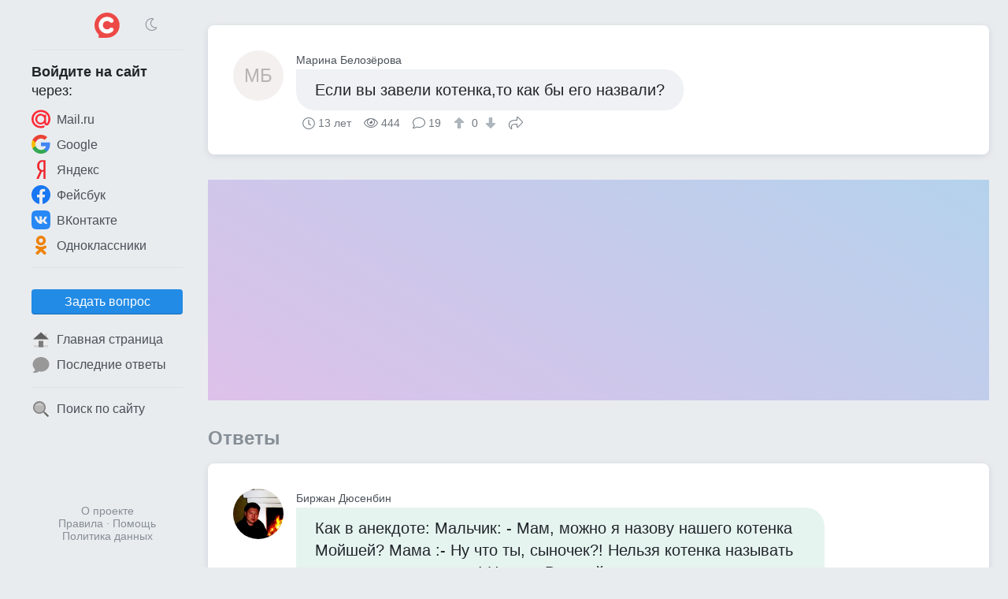

--- FILE ---
content_type: text/html; charset=UTF-8
request_url: https://sprashivalka.com/questions/fe72df44/%D0%B5%D1%81%D0%BB%D0%B8-%D0%B2%D1%8B-%D0%B7%D0%B0%D0%B2%D0%B5%D0%BB%D0%B8-%D0%BA%D0%BE%D1%82%D0%B5%D0%BD%D0%BA%D0%B0-%D1%82%D0%BE-%D0%BA%D0%B0%D0%BA-%D0%B1%D1%8B-%D0%B5%D0%B3%D0%BE-%D0%BD%D0%B0%D0%B7%D0%B2%D0%B0%D0%BB%D0%B8
body_size: 7125
content:
<!DOCTYPE html>
<html lang="ru" class="spr cfg-emj-zoom" data-code-name="spr" data-user-id="" data-adp="g" data-sbase="https://s0.sprashivalka.com">

<head>
	<title>Если вы завели котенка,то как бы его назвали? — Спрашивалка</title>

		<link rel="stylesheet" href="/css/67e94ba1-110d0-16e1b85d.css" integrity="sha256-fx8RhUw1V93hR+Jx8LqlWp3Ekk2NzKRypLAjvMUC2ZA=">
	
			<link rel="preload" href="//pagead2.googlesyndication.com/pagead/js/adsbygoogle.js" as="script" crossorigin>
		<link rel="preload" href="//www.googletagmanager.com/gtag/js?id=G-7LYZD1ZNWP" as="script">
	<link rel="preload" href="//cdn.jsdelivr.net/npm/yandex-metrica-watch/tag.js" as="script">
	<link rel="preconnect" href="//mc.yandex.ru">

	<meta name="viewport" content="width=device-width, initial-scale=1, minimum-scale=1, user-scalable=no">
	<meta name="format-detection" content="telephone=no">
	<link rel="canonical" href="https://sprashivalka.com/questions/fe72df44/%D0%B5%D1%81%D0%BB%D0%B8-%D0%B2%D1%8B-%D0%B7%D0%B0%D0%B2%D0%B5%D0%BB%D0%B8-%D0%BA%D0%BE%D1%82%D0%B5%D0%BD%D0%BA%D0%B0-%D1%82%D0%BE-%D0%BA%D0%B0%D0%BA-%D0%B1%D1%8B-%D0%B5%D0%B3%D0%BE-%D0%BD%D0%B0%D0%B7%D0%B2%D0%B0%D0%BB%D0%B8">
<meta name="description" content="Как в анекдоте: Мальчик: - Мам, можно я назову нашего котенка Мойшей? Мама :- Ну что ты, сыночек?! Нельзя котенка называть человеческим именем! Назови Васькой.">
<meta property="fb:app_id" content="568604326534348">
<meta property="og:type" content="article">
<meta property="og:url" content="https://sprashivalka.com/questions/fe72df44/%D0%B5%D1%81%D0%BB%D0%B8-%D0%B2%D1%8B-%D0%B7%D0%B0%D0%B2%D0%B5%D0%BB%D0%B8-%D0%BA%D0%BE%D1%82%D0%B5%D0%BD%D0%BA%D0%B0-%D1%82%D0%BE-%D0%BA%D0%B0%D0%BA-%D0%B1%D1%8B-%D0%B5%D0%B3%D0%BE-%D0%BD%D0%B0%D0%B7%D0%B2%D0%B0%D0%BB%D0%B8">
<meta property="og:title" content="Если вы завели котенка,то как бы его назвали?">
<meta property="og:description" content="Как в анекдоте: Мальчик: - Мам, можно я назову нашего котенка Мойшей? Мама :- Ну что ты, сыночек?! Нельзя котенка называть человеческим именем! Назови Васькой.">
	<meta name="apple-mobile-web-app-title" content="Спрашивалка">
	<meta name="apple-mobile-web-app-status-bar-style" content="black-translucent">
	<meta name="theme-color" content="#ef484b">

	<link rel="icon" href="https://s0.sprashivalka.com/img/spr/favicon-16x16.png" type="image/png" sizes="16x16">
	<link rel="icon" href="https://s0.sprashivalka.com/img/spr/favicon-32x32.png" type="image/png" sizes="32x32">
	<link rel="icon" href="https://s0.sprashivalka.com/img/spr.svg" type="image/svg+xml" sizes="any">
	<link rel="apple-touch-icon" href="https://s0.sprashivalka.com/img/spr/apple-touch-icon.png">
	<link rel="manifest" href="/manifest.webmanifest">
</head>

<body>

	<header>
		<div id="menu_toggle" class="icon-bars"><i hidden></i></div>
				<a href="/" class="logo"><img src="https://s0.sprashivalka.com/img/spr.svg" width="32" height="32" alt="Спрашивалка"></a>
					<div class="dummy"></div>
			</header>
	<div id="menu_overlay"></div>

	<nav>
		<div class="top">
			<div>
				<div class="icon-sun" onclick="toggle_dark_mode(0);"></div>
				<a href="/" class="logo"><img src="https://s0.sprashivalka.com/img/spr.svg" width="32" height="32" alt="Спрашивалка"></a>
				<div class="icon-moon" onclick="toggle_dark_mode(1);"></div>
			</div>
		</div>
					<div class="signin">
				<div class="heading"><b>Войдите на&nbsp;сайт</b><br>через:</div>
				<a class="mru" href="/signin?provider=mru" onclick="$.t('signin_intentions.mru');" rel="nofollow"><img src="https://s0.sprashivalka.com/img/icons/mru.svg" width="24" height="24" alt="Mail.ru">Mail.ru</a>
								<a class="goog" href="/signin?provider=goog" rel="nofollow"> <img src="https://s0.sprashivalka.com/img/icons/google.svg" width="24" height="24" alt="Google">Google</a>
				<a class="ya" href="/signin?provider=ya" rel="nofollow"> <img src="https://s0.sprashivalka.com/img/icons/yandex.svg" width="24" height="24" alt="Яндекс">Яндекс</a>
				<a class="fb" href="/signin?provider=fb" rel="nofollow"> <img src="https://s0.sprashivalka.com/img/icons/fb.svg" width="24" height="24" alt="Facebook">Фейсбук</a>
				<a class="vk" href="/signin?provider=vk" rel="nofollow"> <img src="https://s0.sprashivalka.com/img/icons/vk.svg" width="24" height="24" alt="ВКонтакте">ВКонтакте</a>
				<a class="ok" href="/signin?provider=ok" rel="nofollow"> <img src="https://s0.sprashivalka.com/img/icons/odnokl.svg" width="24" height="24" alt="Одноклассники">Одноклассники</a>
			</div>
			<div class="sep"></div>
				<div class="items">
					<button id="btn_ask" class="btn" onclick="$.t('btn_ask.click'); location = '/ask';">Задать вопрос</button>		<a href="/" ><img src="https://s0.sprashivalka.com/img/icons/home_page.svg" width="24" height="24" alt="🏠">Главная страница</a>
		<a href="/latest_answers" ><img src="https://s0.sprashivalka.com/img/icons/a.svg" width="24" height="24" alt="💬">Последние ответы</a>
				<div class="sep"></div>
		<a href="/search"  rel="nofollow"><img src="https://s0.sprashivalka.com/img/icons/search.svg" width="24" height="24" alt="🔍">Поиск по сайту</a>
					</div>				<footer>
			<a href="/about" rel="nofollow">О проекте</a>
			<br> <a href="/rules" rel="nofollow">Правила</a>
			&middot; <a href="/help" rel="nofollow">Помощь</a>
							<br><a href="/rules#privacy_policy" rel="nofollow">Политика данных</a>
					</footer>
	</nav>

	<main>
		




<article class="qa">
	
	

<div class="q">
	<a class="p deleted" href="/1866239" rel="author nofollow">
		<div class="no_photo" style="background:#f4f0f0">МБ</div>		<div class="name">Марина Белозёрова</div>
	</a>
	<div class="cont">
		<p style="background:#f0f1f4" >
			Если вы завели котенка,то как бы его назвали?					</p>
		<div class="meta">
			<time class="ts icon-clock" datetime="2012-12-04">13 лет</time>			<div class="views icon-eye">444</div>
			<div class="answers">
									<i class="icon-answer"></i>19								</div>
										<div class="score">
					<button type="button" class="raw" data-url="/q/55532777/upvote" aria-label="↑"><i class="icon-arrow-alt-up"></i></button>
					0					<button type="button" class="raw" data-url="/q/55532777/downvote" aria-label="↓"><i class="icon-arrow-alt-down"></i></button>
				</div>
						<button type="button" class="raw icon-share" data-url="https://sprashivalka.com/questions/fe72df44/%D0%B5%D1%81%D0%BB%D0%B8-%D0%B2%D1%8B-%D0%B7%D0%B0%D0%B2%D0%B5%D0%BB%D0%B8-%D0%BA%D0%BE%D1%82%D0%B5%D0%BD%D0%BA%D0%B0-%D1%82%D0%BE-%D0%BA%D0%B0%D0%BA-%D0%B1%D1%8B-%D0%B5%D0%B3%D0%BE-%D0%BD%D0%B0%D0%B7%D0%B2%D0%B0%D0%BB%D0%B8">Поделиться</button>
								</div>
	</div>
</div>

</article>


<div id="slot_central" class="slot" data-code-name="spr" data-slot-name="central"
	data-gad-slot="1654610211" data-gad-format="auto" data-gad-channel=""
	data-full-width-responsive="true"></div>
	<div id="answers_start" class="b_heading">Ответы </div>
			<article class="qa">
						


	

<div id="a92457528" class="a">
	<a class="p " href="/2106052" rel="author nofollow">
		<img src="https://m.sprashivalka.com/orig/94f/3fc/05f/5d749.jpg?auto_optimize=high&width=128&height=128&aspect_ratio=1%3A1" width="64" height="64" alt="Биржан Дюсенбин" loading="lazy">		<div class="name">Биржан Дюсенбин</div>
	</a>
	<div class="cont">
		<p style="background:#e6f4f0"  data-href="/a/92457528">Как в анекдоте: Мальчик: - Мам, можно я назову нашего котенка Мойшей? Мама :- Ну что ты, сыночек?! Нельзя котенка называть человеческим именем! Назови Васькой.</p>
		<div class="meta">
			<time class="ts icon-clock" datetime="2013-03-28">12 лет</time>			<div class="comments">
								<i class="icon-comments"></i>0							</div>
										<div class="score">
					<button type="button" class="raw" data-url="/a/92457528/upvote" aria-label="↑"><i class="icon-arrow-alt-up"></i></button>
					0					<button type="button" class="raw" data-url="/a/92457528/downvote" aria-label="↓"><i class="icon-arrow-alt-down"></i></button>
				</div>
						<button type="button" class="raw icon-share" data-url="https://sprashivalka.com/a/92457528">Поделиться</button>
								</div>
	</div>
</div>	


		</article>
											<article class="qa">
						


	

<div id="a92455837" class="a">
	<a class="p " href="/3011810" rel="author nofollow">
		<div class="no_photo" style="background:#f4f0ed">[S</div>		<div class="name">[One Shot] (Feat Дима)</div>
	</a>
	<div class="cont">
		<p style="background:#f1f0f4"  data-href="/a/92455837">Мерлин, Барсик, Матроскин, Балу, Шерхан... да как душа запросит... может даже мистр Пинкли</p>
		<div class="meta">
			<time class="ts icon-clock" datetime="2013-03-28">12 лет</time>			<div class="comments">
								<i class="icon-comments"></i>0							</div>
										<div class="score">
					<button type="button" class="raw" data-url="/a/92455837/upvote" aria-label="↑"><i class="icon-arrow-alt-up"></i></button>
					0					<button type="button" class="raw" data-url="/a/92455837/downvote" aria-label="↓"><i class="icon-arrow-alt-down"></i></button>
				</div>
						<button type="button" class="raw icon-share" data-url="https://sprashivalka.com/a/92455837">Поделиться</button>
								</div>
	</div>
</div>	


		</article>
											<article class="qa">
						


	

<div id="a92460218" class="a">
	<a class="p " href="/1468167" rel="author nofollow">
		<img src="https://m.sprashivalka.com/orig/4c9/1f1/7bb/52e10.jpg?auto_optimize=high&width=128&height=128&aspect_ratio=1%3A1" width="64" height="64" alt="Алексей Лебедевич" loading="lazy">		<div class="name">Алексей Лебедевич</div>
	</a>
	<div class="cont">
		<p style="background:#f4f0f1"  data-href="/a/92460218">У меня живет четвертый по счету кот: Ваня, Филимон, Сема, а теперь - Федя!</p>
		<div class="meta">
			<time class="ts icon-clock" datetime="2013-03-28">12 лет</time>			<div class="comments">
								<i class="icon-comments"></i>0							</div>
										<div class="score">
					<button type="button" class="raw" data-url="/a/92460218/upvote" aria-label="↑"><i class="icon-arrow-alt-up"></i></button>
					0					<button type="button" class="raw" data-url="/a/92460218/downvote" aria-label="↓"><i class="icon-arrow-alt-down"></i></button>
				</div>
						<button type="button" class="raw icon-share" data-url="https://sprashivalka.com/a/92460218">Поделиться</button>
								</div>
	</div>
</div>	


		</article>
											<article class="qa">
						


	

<div id="a70854695" class="a">
	<a class="p " href="/2470025" rel="author nofollow">
		<div class="no_photo" style="background:#f4f0eb">СВ</div>		<div class="name">Светлана Власова</div>
	</a>
	<div class="cont">
		<p style="background:#ecf2f4"  data-href="/a/70854695">Кошку мою зовут Шанель(Шаня), а бывшего кота звали Марсель (Марсик)</p>
		<div class="meta">
			<time class="ts icon-clock" datetime="2013-01-22">13 лет</time>			<div class="comments">
								<i class="icon-comments"></i>0							</div>
										<div class="score">
					<button type="button" class="raw" data-url="/a/70854695/upvote" aria-label="↑"><i class="icon-arrow-alt-up"></i></button>
					0					<button type="button" class="raw" data-url="/a/70854695/downvote" aria-label="↓"><i class="icon-arrow-alt-down"></i></button>
				</div>
						<button type="button" class="raw icon-share" data-url="https://sprashivalka.com/a/70854695">Поделиться</button>
								</div>
	</div>
</div>	


		</article>
											<article class="qa">
						


	

<div id="a56451909" class="a">
	<a class="p " href="/510625" rel="author nofollow">
		<div class="no_photo" style="background:#e7f4ec">НМ</div>		<div class="name">Наталья Мелкова</div>
	</a>
	<div class="cont">
		<p style="background:#f4eff3"  data-href="/a/56451909">У меня не очень давно умер любимый кот. Его звали Бонифаций, Боня..</p>
		<div class="meta">
			<time class="ts icon-clock" datetime="2012-12-24">13 лет</time>			<div class="comments">
								<i class="icon-comments"></i>0							</div>
										<div class="score">
					<button type="button" class="raw" data-url="/a/56451909/upvote" aria-label="↑"><i class="icon-arrow-alt-up"></i></button>
					0					<button type="button" class="raw" data-url="/a/56451909/downvote" aria-label="↓"><i class="icon-arrow-alt-down"></i></button>
				</div>
						<button type="button" class="raw icon-share" data-url="https://sprashivalka.com/a/56451909">Поделиться</button>
								</div>
	</div>
</div>	


		</article>
											<article class="qa">
						


	

<div id="a56505944" class="a">
	<a class="p " href="/1753942" rel="author nofollow">
		<img src="https://m.sprashivalka.com/orig/af8/137/d87/92925.jpg?auto_optimize=high&width=128&height=128&aspect_ratio=1%3A1" width="64" height="64" alt="Мари Сабель" loading="lazy">		<div class="name">Мари Сабель</div>
	</a>
	<div class="cont">
		<p style="background:#f4f0f1"  data-href="/a/56505944">был Кешка и была Руська.....не приживаются у меня коты и кошки))))))</p>
		<div class="meta">
			<time class="ts icon-clock" datetime="2012-12-24">13 лет</time>			<div class="comments">
								<i class="icon-comments"></i>0							</div>
										<div class="score">
					<button type="button" class="raw" data-url="/a/56505944/upvote" aria-label="↑"><i class="icon-arrow-alt-up"></i></button>
					0					<button type="button" class="raw" data-url="/a/56505944/downvote" aria-label="↓"><i class="icon-arrow-alt-down"></i></button>
				</div>
						<button type="button" class="raw icon-share" data-url="https://sprashivalka.com/a/56505944">Поделиться</button>
								</div>
	</div>
</div>	


		</article>
											<article class="qa">
						


	

<div id="a56533202" class="a">
	<a class="p " href="/2143196" rel="author nofollow">
		<div class="no_photo" style="background:#eaf4e5">АА</div>		<div class="name">Адиль Алиев</div>
	</a>
	<div class="cont">
		<p style="background:#eff1f4"  data-href="/a/56533202">Мама заводила а их скидывал с балкона. Возвращались сволочи</p>
		<div class="meta">
			<time class="ts icon-clock" datetime="2012-12-24">13 лет</time>			<div class="comments">
								<i class="icon-comments"></i>0							</div>
										<div class="score">
					<button type="button" class="raw" data-url="/a/56533202/upvote" aria-label="↑"><i class="icon-arrow-alt-up"></i></button>
					0					<button type="button" class="raw" data-url="/a/56533202/downvote" aria-label="↓"><i class="icon-arrow-alt-down"></i></button>
				</div>
						<button type="button" class="raw icon-share" data-url="https://sprashivalka.com/a/56533202">Поделиться</button>
								</div>
	</div>
</div>	


		</article>
											<article class="qa">
						


	

<div id="a92455884" class="a">
	<a class="p " href="/872041" rel="author nofollow">
		<img src="https://m.sprashivalka.com/orig/81d/85e/42a/42fc1.jpg?auto_optimize=high&width=128&height=128&aspect_ratio=1%3A1" width="64" height="64" alt="Андрей Якунин" loading="lazy">		<div class="name">Андрей Якунин</div>
	</a>
	<div class="cont">
		<p style="background:#f4f0f2"  data-href="/a/92455884">Пират. У меня этот котёнок 7 лет прожил, пока не смылся...</p>
		<div class="meta">
			<time class="ts icon-clock" datetime="2013-03-28">12 лет</time>			<div class="comments">
								<i class="icon-comments"></i>0							</div>
										<div class="score">
					<button type="button" class="raw" data-url="/a/92455884/upvote" aria-label="↑"><i class="icon-arrow-alt-up"></i></button>
					0					<button type="button" class="raw" data-url="/a/92455884/downvote" aria-label="↓"><i class="icon-arrow-alt-down"></i></button>
				</div>
						<button type="button" class="raw icon-share" data-url="https://sprashivalka.com/a/92455884">Поделиться</button>
								</div>
	</div>
</div>	


		</article>
											<article class="qa">
						


	

<div id="a92460454" class="a">
	<a class="p deleted" href="/2341469" rel="author nofollow">
		<div class="no_photo" style="background:#f4f0ef">НХ</div>		<div class="name">Нат Холкина</div>
	</a>
	<div class="cont">
		<p style="background:#ecf2f4"  data-href="/a/92460454">у меня из этого котенка уже кошка выросла... Вася</p>
		<div class="meta">
			<time class="ts icon-clock" datetime="2013-03-28">12 лет</time>			<div class="comments">
								<i class="icon-comments"></i>0							</div>
										<div class="score">
					<button type="button" class="raw" data-url="/a/92460454/upvote" aria-label="↑"><i class="icon-arrow-alt-up"></i></button>
					0					<button type="button" class="raw" data-url="/a/92460454/downvote" aria-label="↓"><i class="icon-arrow-alt-down"></i></button>
				</div>
						<button type="button" class="raw icon-share" data-url="https://sprashivalka.com/a/92460454">Поделиться</button>
								</div>
	</div>
</div>	


		</article>
											<article class="qa">
						


	

<div id="a92455891" class="a">
	<a class="p deleted" href="/3142132" rel="author nofollow">
		<div class="no_photo" style="background:#f4f0ed">ВМ</div>		<div class="name">Василий Малых</div>
	</a>
	<div class="cont">
		<p style="background:#f4f0f2"  data-href="/a/92455891">я люблю котек....но они меня как то не заводят....</p>
		<div class="meta">
			<time class="ts icon-clock" datetime="2013-03-28">12 лет</time>			<div class="comments">
								<i class="icon-comments"></i>8							</div>
										<div class="score">
					<button type="button" class="raw" data-url="/a/92455891/upvote" aria-label="↑"><i class="icon-arrow-alt-up"></i></button>
					0					<button type="button" class="raw" data-url="/a/92455891/downvote" aria-label="↓"><i class="icon-arrow-alt-down"></i></button>
				</div>
						<button type="button" class="raw icon-share" data-url="https://sprashivalka.com/a/92455891">Поделиться</button>
								</div>
	</div>
</div>	
	<div class="cs">			<div class="there_is_more">
				<button type="button" class="raw show_all" data-aid="92455891">Показать все комментарии</button>
			</div>
					


<div id="c10412782" class="c">
	<a class="p sm deleted" href="/3142132" rel="author nofollow">
		<div class="no_photo" style="background:#f4f0ed">ВМ</div>		<div class="name">Василий Малых</div>
	</a>
	<div class="cont">
		<p>вам нравяться мохнатенькие?</p>
		<div class="meta">
			<time class="ts icon-clock" datetime="2013-03-28T15:07:53+00:00">12 лет</time>										<div class="score">
					<button type="button" class="raw" data-url="/c/10412782/upvote" aria-label="↑"><i class="icon-arrow-alt-up"></i></button>
					1					<button type="button" class="raw" data-url="/c/10412782/downvote" aria-label="↓"><i class="icon-arrow-alt-down"></i></button>
				</div>
											</div>
	</div>
</div>					


<div id="c10412783" class="c">
	<a class="p sm deleted" href="/3142132" rel="author nofollow">
		<div class="no_photo" style="background:#f4f0ed">ВМ</div>		<div class="name">Василий Малых</div>
	</a>
	<div class="cont">
		<p>вам нравяться мохнатенькие?</p>
		<div class="meta">
			<time class="ts icon-clock" datetime="2013-03-28T15:07:56+00:00">12 лет</time>										<div class="score">
					<button type="button" class="raw" data-url="/c/10412783/upvote" aria-label="↑"><i class="icon-arrow-alt-up"></i></button>
					1					<button type="button" class="raw" data-url="/c/10412783/downvote" aria-label="↓"><i class="icon-arrow-alt-down"></i></button>
				</div>
											</div>
	</div>
</div>					


<div id="c10412784" class="c">
	<a class="p sm deleted" href="/3142132" rel="author nofollow">
		<div class="no_photo" style="background:#f4f0ed">ВМ</div>		<div class="name">Василий Малых</div>
	</a>
	<div class="cont">
		<p>вам нравяться мохнатенькие?</p>
		<div class="meta">
			<time class="ts icon-clock" datetime="2013-03-28T15:08:14+00:00">12 лет</time>										<div class="score">
					<button type="button" class="raw" data-url="/c/10412784/upvote" aria-label="↑"><i class="icon-arrow-alt-up"></i></button>
					1					<button type="button" class="raw" data-url="/c/10412784/downvote" aria-label="↓"><i class="icon-arrow-alt-down"></i></button>
				</div>
											</div>
	</div>
</div>					


<div id="c10412785" class="c">
	<a class="p sm deleted" href="/3142132" rel="author nofollow">
		<div class="no_photo" style="background:#f4f0ed">ВМ</div>		<div class="name">Василий Малых</div>
	</a>
	<div class="cont">
		<p>вам нравяться мохнатенькие?</p>
		<div class="meta">
			<time class="ts icon-clock" datetime="2013-03-28T15:08:14+00:00">12 лет</time>										<div class="score">
					<button type="button" class="raw" data-url="/c/10412785/upvote" aria-label="↑"><i class="icon-arrow-alt-up"></i></button>
					1					<button type="button" class="raw" data-url="/c/10412785/downvote" aria-label="↓"><i class="icon-arrow-alt-down"></i></button>
				</div>
											</div>
	</div>
</div>					


<div id="c10412786" class="c">
	<a class="p sm deleted" href="/1866239" rel="author nofollow">
		<div class="no_photo" style="background:#f4f0f0">МБ</div>		<div class="name">Марина Белозёрова</div>
	</a>
	<div class="cont">
		<p>Да)))</p>
		<div class="meta">
			<time class="ts icon-clock" datetime="2013-03-31T16:38:27+00:00">12 лет</time>										<div class="score">
					<button type="button" class="raw" data-url="/c/10412786/upvote" aria-label="↑"><i class="icon-arrow-alt-up"></i></button>
					1					<button type="button" class="raw" data-url="/c/10412786/downvote" aria-label="↓"><i class="icon-arrow-alt-down"></i></button>
				</div>
											</div>
	</div>
</div>			</div>


		</article>
											<article class="qa">
						


	

<div id="a92459769" class="a">
	<a class="p " href="/2034844" rel="author nofollow">
		<div class="no_photo" style="background:#e9f4e8">ДС</div>		<div class="name">Дана Сегизсаринова</div>
	</a>
	<div class="cont">
		<p style="background:#eff1f4"  data-href="/a/92459769">вообще-то у меня аллергия.но наверное барсик.</p>
		<div class="meta">
			<time class="ts icon-clock" datetime="2013-03-28">12 лет</time>			<div class="comments">
								<i class="icon-comments"></i>0							</div>
										<div class="score">
					<button type="button" class="raw" data-url="/a/92459769/upvote" aria-label="↑"><i class="icon-arrow-alt-up"></i></button>
					0					<button type="button" class="raw" data-url="/a/92459769/downvote" aria-label="↓"><i class="icon-arrow-alt-down"></i></button>
				</div>
						<button type="button" class="raw icon-share" data-url="https://sprashivalka.com/a/92459769">Поделиться</button>
								</div>
	</div>
</div>	


		</article>
											<article class="qa">
						


	

<div id="a70854685" class="a">
	<a class="p deleted" href="/1737059" rel="author nofollow">
		<div class="no_photo" style="background:#f4f0ec">Рш</div>		<div class="name">Ршро</div>
	</a>
	<div class="cont">
		<p style="background:#eaf2f4"  data-href="/a/70854685">ФЭРИ - что означает пушистый, волшебный...</p>
		<div class="meta">
			<time class="ts icon-clock" datetime="2013-01-22">13 лет</time>			<div class="comments">
								<i class="icon-comments"></i>0							</div>
										<div class="score">
					<button type="button" class="raw" data-url="/a/70854685/upvote" aria-label="↑"><i class="icon-arrow-alt-up"></i></button>
					0					<button type="button" class="raw" data-url="/a/70854685/downvote" aria-label="↓"><i class="icon-arrow-alt-down"></i></button>
				</div>
						<button type="button" class="raw icon-share" data-url="https://sprashivalka.com/a/70854685">Поделиться</button>
								</div>
	</div>
</div>	


		</article>
											<article class="qa">
						


	

<div id="a56487366" class="a">
	<a class="p " href="/1278890" rel="author nofollow">
		<img src="https://m.sprashivalka.com/orig/75b/62f/5dd/75f91.jpg?auto_optimize=high&width=128&height=128&aspect_ratio=1%3A1" width="64" height="64" alt="Лариса Мельникова" loading="lazy">		<div class="name">Лариса Мельникова</div>
	</a>
	<div class="cont">
		<p style="background:#e9f4e8"  data-href="/a/56487366">в зависимости от расцветки и характера</p>
		<div class="meta">
			<time class="ts icon-clock" datetime="2012-12-24">13 лет</time>			<div class="comments">
								<i class="icon-comments"></i>0							</div>
										<div class="score">
					<button type="button" class="raw" data-url="/a/56487366/upvote" aria-label="↑"><i class="icon-arrow-alt-up"></i></button>
					0					<button type="button" class="raw" data-url="/a/56487366/downvote" aria-label="↓"><i class="icon-arrow-alt-down"></i></button>
				</div>
						<button type="button" class="raw icon-share" data-url="https://sprashivalka.com/a/56487366">Поделиться</button>
								</div>
	</div>
</div>	


		</article>
											<article class="qa">
						


	

<div id="a56451823" class="a">
	<a class="p deleted" href="/2109125" rel="author nofollow">
		<div class="no_photo" style="background:#eff1f4">ИП</div>		<div class="name">Ирина Полубоярова</div>
	</a>
	<div class="cont">
		<p style="background:#edf1f4"  data-href="/a/56451823">У нас 5-ро Люся,Ася,Жорик,Рики, Яша:</p>
		<div class="meta">
			<time class="ts icon-clock" datetime="2012-12-24">13 лет</time>			<div class="comments">
								<i class="icon-comments"></i>0							</div>
										<div class="score">
					<button type="button" class="raw" data-url="/a/56451823/upvote" aria-label="↑"><i class="icon-arrow-alt-up"></i></button>
					0					<button type="button" class="raw" data-url="/a/56451823/downvote" aria-label="↓"><i class="icon-arrow-alt-down"></i></button>
				</div>
						<button type="button" class="raw icon-share" data-url="https://sprashivalka.com/a/56451823">Поделиться</button>
								</div>
	</div>
</div>	


		</article>
											<article class="qa">
						


	

<div id="a56471902" class="a">
	<a class="p " href="/2074573" rel="author nofollow">
		<div class="no_photo" style="background:#f0f1f4">НЗ</div>		<div class="name">Николай Замша</div>
	</a>
	<div class="cont">
		<p style="background:#e8f4ec"  data-href="/a/56471902">не хочу заводить Котенка, честно</p>
		<div class="meta">
			<time class="ts icon-clock" datetime="2012-12-24">13 лет</time>			<div class="comments">
								<i class="icon-comments"></i>0							</div>
										<div class="score">
					<button type="button" class="raw" data-url="/a/56471902/upvote" aria-label="↑"><i class="icon-arrow-alt-up"></i></button>
					0					<button type="button" class="raw" data-url="/a/56471902/downvote" aria-label="↓"><i class="icon-arrow-alt-down"></i></button>
				</div>
						<button type="button" class="raw icon-share" data-url="https://sprashivalka.com/a/56471902">Поделиться</button>
								</div>
	</div>
</div>	


		</article>
											<article class="qa">
						


	

<div id="a70940789" class="a">
	<a class="p deleted" href="/1833169" rel="author nofollow">
		<div class="no_photo" style="background:#f4f0ed">ЮК</div>		<div class="name">Юрий Кожелюк</div>
	</a>
	<div class="cont">
		<p style="background:#f1f0f4"  data-href="/a/70940789">недавно завели.... кошка Филя</p>
		<div class="meta">
			<time class="ts icon-clock" datetime="2013-01-22">13 лет</time>			<div class="comments">
								<i class="icon-comments"></i>0							</div>
										<div class="score">
					<button type="button" class="raw" data-url="/a/70940789/upvote" aria-label="↑"><i class="icon-arrow-alt-up"></i></button>
					0					<button type="button" class="raw" data-url="/a/70940789/downvote" aria-label="↓"><i class="icon-arrow-alt-down"></i></button>
				</div>
						<button type="button" class="raw icon-share" data-url="https://sprashivalka.com/a/70940789">Поделиться</button>
								</div>
	</div>
</div>	


		</article>
											<article class="qa">
						


	

<div id="a56451913" class="a">
	<a class="p " href="/1718658" rel="author nofollow">
		<img src="https://m.sprashivalka.com/orig/afb/beb/452/393c5.jpg?auto_optimize=high&width=128&height=128&aspect_ratio=1%3A1" width="64" height="64" alt="Ольга Дмитриева" loading="lazy">		<div class="name">Ольга Дмитриева</div>
	</a>
	<div class="cont">
		<p style="background:#f4eff3"  data-href="/a/56451913">У меня уже есть Маврик и Ася</p>
		<div class="meta">
			<time class="ts icon-clock" datetime="2012-12-24">13 лет</time>			<div class="comments">
								<i class="icon-comments"></i>0							</div>
										<div class="score">
					<button type="button" class="raw" data-url="/a/56451913/upvote" aria-label="↑"><i class="icon-arrow-alt-up"></i></button>
					0					<button type="button" class="raw" data-url="/a/56451913/downvote" aria-label="↓"><i class="icon-arrow-alt-down"></i></button>
				</div>
						<button type="button" class="raw icon-share" data-url="https://sprashivalka.com/a/56451913">Поделиться</button>
								</div>
	</div>
</div>	


		</article>
											<article class="qa">
						


	

<div id="a56457074" class="a">
	<a class="p " href="/2093732" rel="author nofollow">
		<div class="no_photo" style="background:#f4f0f2">ОН</div>		<div class="name">Опарина Наталья</div>
	</a>
	<div class="cont">
		<p style="background:#f4f1e6"  data-href="/a/56457074">надо взглянуть на катёнка</p>
		<div class="meta">
			<time class="ts icon-clock" datetime="2012-12-24">13 лет</time>			<div class="comments">
								<i class="icon-comments"></i>0							</div>
										<div class="score">
					<button type="button" class="raw" data-url="/a/56457074/upvote" aria-label="↑"><i class="icon-arrow-alt-up"></i></button>
					0					<button type="button" class="raw" data-url="/a/56457074/downvote" aria-label="↓"><i class="icon-arrow-alt-down"></i></button>
				</div>
						<button type="button" class="raw icon-share" data-url="https://sprashivalka.com/a/56457074">Поделиться</button>
								</div>
	</div>
</div>	


		</article>
											<article class="qa">
						


	

<div id="a92457531" class="a">
	<a class="p " href="/781544" rel="author nofollow">
		<img src="https://m.sprashivalka.com/orig/ef5/461/fa8/b5d72.jpg?auto_optimize=high&width=128&height=128&aspect_ratio=1%3A1" width="64" height="64" alt="Гелла" loading="lazy">		<div class="name">Гелла</div>
	</a>
	<div class="cont">
		<p style="background:#e6f4f0"  data-href="/a/92457531">Настя</p>
		<div class="meta">
			<time class="ts icon-clock" datetime="2013-03-28">12 лет</time>			<div class="comments">
								<i class="icon-comments"></i>18							</div>
										<div class="score">
					<button type="button" class="raw" data-url="/a/92457531/upvote" aria-label="↑"><i class="icon-arrow-alt-up"></i></button>
					0					<button type="button" class="raw" data-url="/a/92457531/downvote" aria-label="↓"><i class="icon-arrow-alt-down"></i></button>
				</div>
						<button type="button" class="raw icon-share" data-url="https://sprashivalka.com/a/92457531">Поделиться</button>
								</div>
	</div>
</div>	
	<div class="cs">			<div class="there_is_more">
				<button type="button" class="raw show_all" data-aid="92457531">Показать все комментарии</button>
			</div>
					


<div id="c10412762" class="c">
	<a class="p sm " href="/1170926" rel="author nofollow">
		<img src="https://m.sprashivalka.com/orig/8ae/ffa/62c/d7165.jpg?auto_optimize=high&width=128&height=128&aspect_ratio=1%3A1" width="32" height="32" alt="Сибирский Инквизитор" loading="lazy">		<div class="name">Сибирский Инквизитор</div>
	</a>
	<div class="cont">
		<p>а.. ну если сама с собой, то возможно, у кошки шизофрения?</p>
		<div class="meta">
			<time class="ts icon-clock" datetime="2013-03-28T09:17:45+00:00">12 лет</time>										<div class="score">
					<button type="button" class="raw" data-url="/c/10412762/upvote" aria-label="↑"><i class="icon-arrow-alt-up"></i></button>
					1					<button type="button" class="raw" data-url="/c/10412762/downvote" aria-label="↓"><i class="icon-arrow-alt-down"></i></button>
				</div>
											</div>
	</div>
</div>					


<div id="c10412764" class="c">
	<a class="p sm " href="/781544" rel="author nofollow">
		<img src="https://m.sprashivalka.com/orig/ef5/461/fa8/b5d72.jpg?auto_optimize=high&width=128&height=128&aspect_ratio=1%3A1" width="32" height="32" alt="Гелла" loading="lazy">		<div class="name">Гелла</div>
	</a>
	<div class="cont">
		<p>шизофреническая табуретка, тихо гадящая на коврик и беседующая с единственным разумным существом в доме)))</p>
		<div class="meta">
			<time class="ts icon-clock" datetime="2013-03-28T10:48:50+00:00">12 лет</time>										<div class="score">
					<button type="button" class="raw" data-url="/c/10412764/upvote" aria-label="↑"><i class="icon-arrow-alt-up"></i></button>
					1					<button type="button" class="raw" data-url="/c/10412764/downvote" aria-label="↓"><i class="icon-arrow-alt-down"></i></button>
				</div>
											</div>
	</div>
</div>					


<div id="c10412766" class="c">
	<a class="p sm " href="/781544" rel="author nofollow">
		<img src="https://m.sprashivalka.com/orig/ef5/461/fa8/b5d72.jpg?auto_optimize=high&width=128&height=128&aspect_ratio=1%3A1" width="32" height="32" alt="Гелла" loading="lazy">		<div class="name">Гелла</div>
	</a>
	<div class="cont">
		<p>учитывая, что это один и тот же человек...</p>
		<div class="meta">
			<time class="ts icon-clock" datetime="2013-03-28T11:11:22+00:00">12 лет</time>										<div class="score">
					<button type="button" class="raw" data-url="/c/10412766/upvote" aria-label="↑"><i class="icon-arrow-alt-up"></i></button>
					1					<button type="button" class="raw" data-url="/c/10412766/downvote" aria-label="↓"><i class="icon-arrow-alt-down"></i></button>
				</div>
											</div>
	</div>
</div>					


<div id="c10412768" class="c">
	<a class="p sm " href="/781544" rel="author nofollow">
		<img src="https://m.sprashivalka.com/orig/ef5/461/fa8/b5d72.jpg?auto_optimize=high&width=128&height=128&aspect_ratio=1%3A1" width="32" height="32" alt="Гелла" loading="lazy">		<div class="name">Гелла</div>
	</a>
	<div class="cont">
		<p>я знала, что ты поймешь)</p>
		<div class="meta">
			<time class="ts icon-clock" datetime="2013-03-28T11:19:59+00:00">12 лет</time>										<div class="score">
					<button type="button" class="raw" data-url="/c/10412768/upvote" aria-label="↑"><i class="icon-arrow-alt-up"></i></button>
					1					<button type="button" class="raw" data-url="/c/10412768/downvote" aria-label="↓"><i class="icon-arrow-alt-down"></i></button>
				</div>
											</div>
	</div>
</div>					


<div id="c10412770" class="c">
	<a class="p sm " href="/781544" rel="author nofollow">
		<img src="https://m.sprashivalka.com/orig/ef5/461/fa8/b5d72.jpg?auto_optimize=high&width=128&height=128&aspect_ratio=1%3A1" width="32" height="32" alt="Гелла" loading="lazy">		<div class="name">Гелла</div>
	</a>
	<div class="cont">
		<p>если интеллигентный человек человек беседует с интеллигентным человеком, это еще не значит, что их двое... или - что он не табуретка... или - что кошка стерилизованная...</p>
		<div class="meta">
			<time class="ts icon-clock" datetime="2013-03-28T11:27:27+00:00">12 лет</time>										<div class="score">
					<button type="button" class="raw" data-url="/c/10412770/upvote" aria-label="↑"><i class="icon-arrow-alt-up"></i></button>
					1					<button type="button" class="raw" data-url="/c/10412770/downvote" aria-label="↓"><i class="icon-arrow-alt-down"></i></button>
				</div>
											</div>
	</div>
</div>			</div>


		</article>
										


<script type="application/ld+json">{"@context":"https://schema.org","@type":"QAPage","mainEntity":{"@type":"Question","name":"Если вы завели котенка,то как бы его назвали?","text":"Если вы завели котенка,то как бы его назвали?","datePublished":"2012-12-04T06:00:03+00:00","answerCount":19,"upvoteCount":0,"author":{"@type":"Person","name":"Марина Белозёрова","url":"https://sprashivalka.com/1866239"},"acceptedAnswer":{"@type":"Answer","text":"Как в анекдоте: Мальчик: - Мам, можно я назову нашего котенка Мойшей? Мама :- Ну что ты, сыночек?! Нельзя котенка называть человеческим именем! Назови Васькой.","datePublished":"2013-03-28T01:44:19+00:00","upvoteCount":0,"url":"https://sprashivalka.com/q/55532777#a92457528","author":{"@type":"Person","name":"Биржан Дюсенбин","url":"https://sprashivalka.com/2106052"}},"suggestedAnswer":[{"@type":"Answer","text":"Мерлин, Барсик, Матроскин, Балу, Шерхан... да как душа запросит... может даже мистр Пинкли","datePublished":"2013-03-28T01:16:51+00:00","upvoteCount":0,"url":"https://sprashivalka.com/q/55532777#a92455837","author":{"@type":"Person","name":"[One Shot] (Feat Дима)","url":"https://sprashivalka.com/3011810"}},{"@type":"Answer","text":"У меня живет четвертый по счету кот: Ваня, Филимон, Сема, а теперь - Федя!","datePublished":"2013-03-28T02:21:00+00:00","upvoteCount":0,"url":"https://sprashivalka.com/q/55532777#a92460218","author":{"@type":"Person","name":"Алексей Лебедевич","url":"https://sprashivalka.com/1468167"}},{"@type":"Answer","text":"Кошку мою зовут Шанель(Шаня), а бывшего кота звали Марсель (Марсик)","datePublished":"2013-01-22T11:46:03+00:00","upvoteCount":0,"url":"https://sprashivalka.com/q/55532777#a70854695","author":{"@type":"Person","name":"Светлана Власова","url":"https://sprashivalka.com/2470025"}},{"@type":"Answer","text":"У меня не очень давно умер любимый кот. Его звали Бонифаций, Боня..","datePublished":"2012-12-24T18:27:03+00:00","upvoteCount":0,"url":"https://sprashivalka.com/q/55532777#a56451909","author":{"@type":"Person","name":"Наталья Мелкова","url":"https://sprashivalka.com/510625"}},{"@type":"Answer","text":"был Кешка и была Руська.....не приживаются у меня коты и кошки))))))","datePublished":"2012-12-24T21:01:21+00:00","upvoteCount":0,"url":"https://sprashivalka.com/q/55532777#a56505944","author":{"@type":"Person","name":"Мари Сабель","url":"https://sprashivalka.com/1753942"}},{"@type":"Answer","text":"Мама заводила а их скидывал с балкона. Возвращались сволочи","datePublished":"2012-12-24T23:17:02+00:00","upvoteCount":0,"url":"https://sprashivalka.com/q/55532777#a56533202","author":{"@type":"Person","name":"Адиль Алиев","url":"https://sprashivalka.com/2143196"}},{"@type":"Answer","text":"Пират. У меня этот котёнок 7 лет прожил, пока не смылся...","datePublished":"2013-03-28T01:13:58+00:00","upvoteCount":0,"url":"https://sprashivalka.com/q/55532777#a92455884","author":{"@type":"Person","name":"Андрей Якунин","url":"https://sprashivalka.com/872041"}},{"@type":"Answer","text":"у меня из этого котенка уже кошка выросла... Вася","datePublished":"2013-03-28T02:22:51+00:00","upvoteCount":0,"url":"https://sprashivalka.com/q/55532777#a92460454","author":{"@type":"Person","name":"Нат Холкина","url":"https://sprashivalka.com/2341469"}},{"@type":"Answer","text":"я люблю котек....но они меня как то не заводят....","datePublished":"2013-03-28T01:18:46+00:00","upvoteCount":0,"url":"https://sprashivalka.com/q/55532777#a92455891","author":{"@type":"Person","name":"Василий Малых","url":"https://sprashivalka.com/3142132"}},{"@type":"Answer","text":"вообще-то у меня аллергия.но наверное барсик.","datePublished":"2013-03-28T02:13:33+00:00","upvoteCount":0,"url":"https://sprashivalka.com/q/55532777#a92459769","author":{"@type":"Person","name":"Дана Сегизсаринова","url":"https://sprashivalka.com/2034844"}},{"@type":"Answer","text":"ФЭРИ - что означает пушистый, волшебный...","datePublished":"2013-01-22T11:44:23+00:00","upvoteCount":0,"url":"https://sprashivalka.com/q/55532777#a70854685","author":{"@type":"Person","name":"Ршро","url":"https://sprashivalka.com/1737059"}},{"@type":"Answer","text":"в зависимости от расцветки и характера","datePublished":"2012-12-24T19:49:49+00:00","upvoteCount":0,"url":"https://sprashivalka.com/q/55532777#a56487366","author":{"@type":"Person","name":"Лариса Мельникова","url":"https://sprashivalka.com/1278890"}},{"@type":"Answer","text":"У нас 5-ро Люся,Ася,Жорик,Рики, Яша:","datePublished":"2012-12-24T18:26:01+00:00","upvoteCount":0,"url":"https://sprashivalka.com/q/55532777#a56451823","author":{"@type":"Person","name":"Ирина Полубоярова","url":"https://sprashivalka.com/2109125"}},{"@type":"Answer","text":"не хочу заводить Котенка, честно","datePublished":"2012-12-24T19:07:13+00:00","upvoteCount":0,"url":"https://sprashivalka.com/q/55532777#a56471902","author":{"@type":"Person","name":"Николай Замша","url":"https://sprashivalka.com/2074573"}},{"@type":"Answer","text":"недавно завели.... кошка Филя","datePublished":"2013-01-22T15:19:19+00:00","upvoteCount":0,"url":"https://sprashivalka.com/q/55532777#a70940789","author":{"@type":"Person","name":"Юрий Кожелюк","url":"https://sprashivalka.com/1833169"}},{"@type":"Answer","text":"У меня уже есть Маврик и Ася","datePublished":"2012-12-24T18:23:04+00:00","upvoteCount":0,"url":"https://sprashivalka.com/q/55532777#a56451913","author":{"@type":"Person","name":"Ольга Дмитриева","url":"https://sprashivalka.com/1718658"}},{"@type":"Answer","text":"надо взглянуть на катёнка","datePublished":"2012-12-24T18:32:56+00:00","upvoteCount":0,"url":"https://sprashivalka.com/q/55532777#a56457074","author":{"@type":"Person","name":"Опарина Наталья","url":"https://sprashivalka.com/2093732"}},{"@type":"Answer","text":"Настя","datePublished":"2013-03-28T01:41:26+00:00","upvoteCount":0,"url":"https://sprashivalka.com/q/55532777#a92457531","author":{"@type":"Person","name":"Гелла","url":"https://sprashivalka.com/781544"}}]}}</script>			</main>

	<div id="right">
		
<div id="slot_right" class="slot" data-code-name="spr" data-slot-name="right"
	data-gad-slot="7973027041" data-gad-format="auto" data-gad-channel=""
	data-full-width-responsive="true"></div>	</div>

			<script src="/js/691d9fb3-7a21-74e96dbe.js" type="module" integrity="sha256-EcWZ/2BhT2hIEufcJ7oHB4XVQjv+uj00cKTzmm9rnPE="></script>

			<script async src="//www.googletagmanager.com/gtag/js?id=G-7LYZD1ZNWP"></script>
<script>
	window.dataLayer = window.dataLayer || [];

	function gtag() {
		dataLayer.push(arguments);
	}
	gtag('js', new Date());
	gtag('config', 'G-7LYZD1ZNWP');
</script>

<script>
	(function(m, e, t, r, i, k, a) {
		m[i] = m[i] || function() {
			(m[i].a = m[i].a || []).push(arguments)
		};
		m[i].l = 1 * new Date();
		k = e.createElement(t), a = e.getElementsByTagName(t)[0], k.async = 1, k.src = r, a.parentNode.insertBefore(k, a)
	})
	(window, document, "script", "//cdn.jsdelivr.net/npm/yandex-metrica-watch/tag.js", "ym");
	ym(68840257, "init", {
		clickmap: false,
		trackLinks: false,
		accurateTrackBounce: true
	});
</script>
<noscript>
	<div><img src="//mc.yandex.ru/watch/68840257" alt="" style="position:absolute;left:-9999px;"></div>
</noscript>

	
	
	
	
	
	
</body>

</html>

--- FILE ---
content_type: text/html; charset=utf-8
request_url: https://www.google.com/recaptcha/api2/aframe
body_size: 267
content:
<!DOCTYPE HTML><html><head><meta http-equiv="content-type" content="text/html; charset=UTF-8"></head><body><script nonce="SqJZVc21qw3kuuDJdv_d-g">/** Anti-fraud and anti-abuse applications only. See google.com/recaptcha */ try{var clients={'sodar':'https://pagead2.googlesyndication.com/pagead/sodar?'};window.addEventListener("message",function(a){try{if(a.source===window.parent){var b=JSON.parse(a.data);var c=clients[b['id']];if(c){var d=document.createElement('img');d.src=c+b['params']+'&rc='+(localStorage.getItem("rc::a")?sessionStorage.getItem("rc::b"):"");window.document.body.appendChild(d);sessionStorage.setItem("rc::e",parseInt(sessionStorage.getItem("rc::e")||0)+1);localStorage.setItem("rc::h",'1769233752238');}}}catch(b){}});window.parent.postMessage("_grecaptcha_ready", "*");}catch(b){}</script></body></html>

--- FILE ---
content_type: image/svg+xml
request_url: https://s0.sprashivalka.com/img/icons/mru.svg
body_size: 270
content:
<svg xmlns="http://www.w3.org/2000/svg" fill="#fc2c38" viewBox="0 0 24 24"><path d="M11.585 5.267c1.834 0 3.558.8 4.824 2.08v.004c0-.6.4-1.068.98-1.068h.145c.9 0 1.073.842 1.073 1.1l.005 9.475c-.063.62.64.94 1.03.543 1.52-1.564 3.342-8.038-.946-11.8-3.996-3.497-9.357-2.92-12.2-.955-3.03 2.1-4.97 6.718-3.086 11.064 2.054 4.74 7.93 6.152 11.424 4.744 1.77-.715 2.586 1.676.75 2.457-2.776 1.184-10.502 1.064-14.1-5.188-2.44-4.22-2.3-11.65 4.158-15.497C10.567-.698 17.1.117 21.022 4.224c4.1 4.294 3.872 12.334-.14 15.46-1.816 1.42-4.516.037-4.498-2.03l-.02-.678c-1.265 1.256-2.948 1.988-4.782 1.988-3.625 0-6.813-3.2-6.813-6.812 0-3.66 3.2-6.885 6.814-6.885zm4.56 6.623c-.137-2.653-2.106-4.25-4.484-4.25h-.1c-2.745 0-4.268 2.16-4.268 4.6 0 2.747 1.842 4.48 4.256 4.48 2.693 0 4.464-1.973 4.592-4.306z"/></svg>